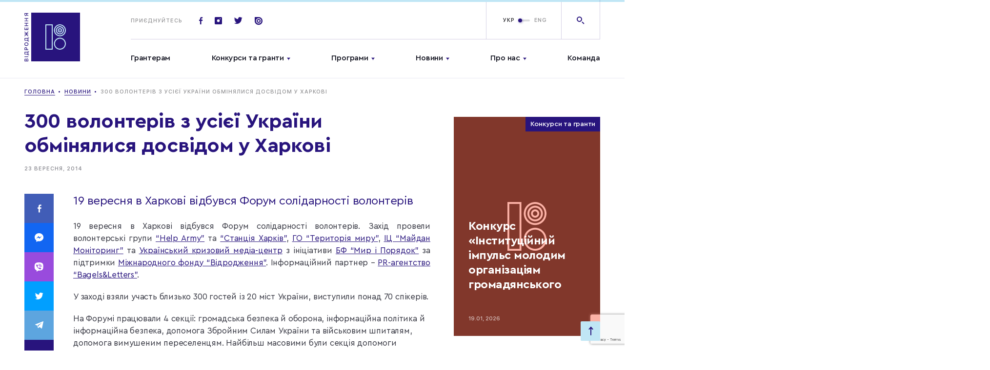

--- FILE ---
content_type: text/html; charset=utf-8
request_url: https://www.google.com/recaptcha/api2/anchor?ar=1&k=6LfPkMUUAAAAADHcQYrVZ6biXbBsd2p5IU8T3jEv&co=aHR0cHM6Ly93d3cuaXJmLnVhOjQ0Mw..&hl=en&v=PoyoqOPhxBO7pBk68S4YbpHZ&size=invisible&anchor-ms=80000&execute-ms=30000&cb=oun59ivz41mj
body_size: 48632
content:
<!DOCTYPE HTML><html dir="ltr" lang="en"><head><meta http-equiv="Content-Type" content="text/html; charset=UTF-8">
<meta http-equiv="X-UA-Compatible" content="IE=edge">
<title>reCAPTCHA</title>
<style type="text/css">
/* cyrillic-ext */
@font-face {
  font-family: 'Roboto';
  font-style: normal;
  font-weight: 400;
  font-stretch: 100%;
  src: url(//fonts.gstatic.com/s/roboto/v48/KFO7CnqEu92Fr1ME7kSn66aGLdTylUAMa3GUBHMdazTgWw.woff2) format('woff2');
  unicode-range: U+0460-052F, U+1C80-1C8A, U+20B4, U+2DE0-2DFF, U+A640-A69F, U+FE2E-FE2F;
}
/* cyrillic */
@font-face {
  font-family: 'Roboto';
  font-style: normal;
  font-weight: 400;
  font-stretch: 100%;
  src: url(//fonts.gstatic.com/s/roboto/v48/KFO7CnqEu92Fr1ME7kSn66aGLdTylUAMa3iUBHMdazTgWw.woff2) format('woff2');
  unicode-range: U+0301, U+0400-045F, U+0490-0491, U+04B0-04B1, U+2116;
}
/* greek-ext */
@font-face {
  font-family: 'Roboto';
  font-style: normal;
  font-weight: 400;
  font-stretch: 100%;
  src: url(//fonts.gstatic.com/s/roboto/v48/KFO7CnqEu92Fr1ME7kSn66aGLdTylUAMa3CUBHMdazTgWw.woff2) format('woff2');
  unicode-range: U+1F00-1FFF;
}
/* greek */
@font-face {
  font-family: 'Roboto';
  font-style: normal;
  font-weight: 400;
  font-stretch: 100%;
  src: url(//fonts.gstatic.com/s/roboto/v48/KFO7CnqEu92Fr1ME7kSn66aGLdTylUAMa3-UBHMdazTgWw.woff2) format('woff2');
  unicode-range: U+0370-0377, U+037A-037F, U+0384-038A, U+038C, U+038E-03A1, U+03A3-03FF;
}
/* math */
@font-face {
  font-family: 'Roboto';
  font-style: normal;
  font-weight: 400;
  font-stretch: 100%;
  src: url(//fonts.gstatic.com/s/roboto/v48/KFO7CnqEu92Fr1ME7kSn66aGLdTylUAMawCUBHMdazTgWw.woff2) format('woff2');
  unicode-range: U+0302-0303, U+0305, U+0307-0308, U+0310, U+0312, U+0315, U+031A, U+0326-0327, U+032C, U+032F-0330, U+0332-0333, U+0338, U+033A, U+0346, U+034D, U+0391-03A1, U+03A3-03A9, U+03B1-03C9, U+03D1, U+03D5-03D6, U+03F0-03F1, U+03F4-03F5, U+2016-2017, U+2034-2038, U+203C, U+2040, U+2043, U+2047, U+2050, U+2057, U+205F, U+2070-2071, U+2074-208E, U+2090-209C, U+20D0-20DC, U+20E1, U+20E5-20EF, U+2100-2112, U+2114-2115, U+2117-2121, U+2123-214F, U+2190, U+2192, U+2194-21AE, U+21B0-21E5, U+21F1-21F2, U+21F4-2211, U+2213-2214, U+2216-22FF, U+2308-230B, U+2310, U+2319, U+231C-2321, U+2336-237A, U+237C, U+2395, U+239B-23B7, U+23D0, U+23DC-23E1, U+2474-2475, U+25AF, U+25B3, U+25B7, U+25BD, U+25C1, U+25CA, U+25CC, U+25FB, U+266D-266F, U+27C0-27FF, U+2900-2AFF, U+2B0E-2B11, U+2B30-2B4C, U+2BFE, U+3030, U+FF5B, U+FF5D, U+1D400-1D7FF, U+1EE00-1EEFF;
}
/* symbols */
@font-face {
  font-family: 'Roboto';
  font-style: normal;
  font-weight: 400;
  font-stretch: 100%;
  src: url(//fonts.gstatic.com/s/roboto/v48/KFO7CnqEu92Fr1ME7kSn66aGLdTylUAMaxKUBHMdazTgWw.woff2) format('woff2');
  unicode-range: U+0001-000C, U+000E-001F, U+007F-009F, U+20DD-20E0, U+20E2-20E4, U+2150-218F, U+2190, U+2192, U+2194-2199, U+21AF, U+21E6-21F0, U+21F3, U+2218-2219, U+2299, U+22C4-22C6, U+2300-243F, U+2440-244A, U+2460-24FF, U+25A0-27BF, U+2800-28FF, U+2921-2922, U+2981, U+29BF, U+29EB, U+2B00-2BFF, U+4DC0-4DFF, U+FFF9-FFFB, U+10140-1018E, U+10190-1019C, U+101A0, U+101D0-101FD, U+102E0-102FB, U+10E60-10E7E, U+1D2C0-1D2D3, U+1D2E0-1D37F, U+1F000-1F0FF, U+1F100-1F1AD, U+1F1E6-1F1FF, U+1F30D-1F30F, U+1F315, U+1F31C, U+1F31E, U+1F320-1F32C, U+1F336, U+1F378, U+1F37D, U+1F382, U+1F393-1F39F, U+1F3A7-1F3A8, U+1F3AC-1F3AF, U+1F3C2, U+1F3C4-1F3C6, U+1F3CA-1F3CE, U+1F3D4-1F3E0, U+1F3ED, U+1F3F1-1F3F3, U+1F3F5-1F3F7, U+1F408, U+1F415, U+1F41F, U+1F426, U+1F43F, U+1F441-1F442, U+1F444, U+1F446-1F449, U+1F44C-1F44E, U+1F453, U+1F46A, U+1F47D, U+1F4A3, U+1F4B0, U+1F4B3, U+1F4B9, U+1F4BB, U+1F4BF, U+1F4C8-1F4CB, U+1F4D6, U+1F4DA, U+1F4DF, U+1F4E3-1F4E6, U+1F4EA-1F4ED, U+1F4F7, U+1F4F9-1F4FB, U+1F4FD-1F4FE, U+1F503, U+1F507-1F50B, U+1F50D, U+1F512-1F513, U+1F53E-1F54A, U+1F54F-1F5FA, U+1F610, U+1F650-1F67F, U+1F687, U+1F68D, U+1F691, U+1F694, U+1F698, U+1F6AD, U+1F6B2, U+1F6B9-1F6BA, U+1F6BC, U+1F6C6-1F6CF, U+1F6D3-1F6D7, U+1F6E0-1F6EA, U+1F6F0-1F6F3, U+1F6F7-1F6FC, U+1F700-1F7FF, U+1F800-1F80B, U+1F810-1F847, U+1F850-1F859, U+1F860-1F887, U+1F890-1F8AD, U+1F8B0-1F8BB, U+1F8C0-1F8C1, U+1F900-1F90B, U+1F93B, U+1F946, U+1F984, U+1F996, U+1F9E9, U+1FA00-1FA6F, U+1FA70-1FA7C, U+1FA80-1FA89, U+1FA8F-1FAC6, U+1FACE-1FADC, U+1FADF-1FAE9, U+1FAF0-1FAF8, U+1FB00-1FBFF;
}
/* vietnamese */
@font-face {
  font-family: 'Roboto';
  font-style: normal;
  font-weight: 400;
  font-stretch: 100%;
  src: url(//fonts.gstatic.com/s/roboto/v48/KFO7CnqEu92Fr1ME7kSn66aGLdTylUAMa3OUBHMdazTgWw.woff2) format('woff2');
  unicode-range: U+0102-0103, U+0110-0111, U+0128-0129, U+0168-0169, U+01A0-01A1, U+01AF-01B0, U+0300-0301, U+0303-0304, U+0308-0309, U+0323, U+0329, U+1EA0-1EF9, U+20AB;
}
/* latin-ext */
@font-face {
  font-family: 'Roboto';
  font-style: normal;
  font-weight: 400;
  font-stretch: 100%;
  src: url(//fonts.gstatic.com/s/roboto/v48/KFO7CnqEu92Fr1ME7kSn66aGLdTylUAMa3KUBHMdazTgWw.woff2) format('woff2');
  unicode-range: U+0100-02BA, U+02BD-02C5, U+02C7-02CC, U+02CE-02D7, U+02DD-02FF, U+0304, U+0308, U+0329, U+1D00-1DBF, U+1E00-1E9F, U+1EF2-1EFF, U+2020, U+20A0-20AB, U+20AD-20C0, U+2113, U+2C60-2C7F, U+A720-A7FF;
}
/* latin */
@font-face {
  font-family: 'Roboto';
  font-style: normal;
  font-weight: 400;
  font-stretch: 100%;
  src: url(//fonts.gstatic.com/s/roboto/v48/KFO7CnqEu92Fr1ME7kSn66aGLdTylUAMa3yUBHMdazQ.woff2) format('woff2');
  unicode-range: U+0000-00FF, U+0131, U+0152-0153, U+02BB-02BC, U+02C6, U+02DA, U+02DC, U+0304, U+0308, U+0329, U+2000-206F, U+20AC, U+2122, U+2191, U+2193, U+2212, U+2215, U+FEFF, U+FFFD;
}
/* cyrillic-ext */
@font-face {
  font-family: 'Roboto';
  font-style: normal;
  font-weight: 500;
  font-stretch: 100%;
  src: url(//fonts.gstatic.com/s/roboto/v48/KFO7CnqEu92Fr1ME7kSn66aGLdTylUAMa3GUBHMdazTgWw.woff2) format('woff2');
  unicode-range: U+0460-052F, U+1C80-1C8A, U+20B4, U+2DE0-2DFF, U+A640-A69F, U+FE2E-FE2F;
}
/* cyrillic */
@font-face {
  font-family: 'Roboto';
  font-style: normal;
  font-weight: 500;
  font-stretch: 100%;
  src: url(//fonts.gstatic.com/s/roboto/v48/KFO7CnqEu92Fr1ME7kSn66aGLdTylUAMa3iUBHMdazTgWw.woff2) format('woff2');
  unicode-range: U+0301, U+0400-045F, U+0490-0491, U+04B0-04B1, U+2116;
}
/* greek-ext */
@font-face {
  font-family: 'Roboto';
  font-style: normal;
  font-weight: 500;
  font-stretch: 100%;
  src: url(//fonts.gstatic.com/s/roboto/v48/KFO7CnqEu92Fr1ME7kSn66aGLdTylUAMa3CUBHMdazTgWw.woff2) format('woff2');
  unicode-range: U+1F00-1FFF;
}
/* greek */
@font-face {
  font-family: 'Roboto';
  font-style: normal;
  font-weight: 500;
  font-stretch: 100%;
  src: url(//fonts.gstatic.com/s/roboto/v48/KFO7CnqEu92Fr1ME7kSn66aGLdTylUAMa3-UBHMdazTgWw.woff2) format('woff2');
  unicode-range: U+0370-0377, U+037A-037F, U+0384-038A, U+038C, U+038E-03A1, U+03A3-03FF;
}
/* math */
@font-face {
  font-family: 'Roboto';
  font-style: normal;
  font-weight: 500;
  font-stretch: 100%;
  src: url(//fonts.gstatic.com/s/roboto/v48/KFO7CnqEu92Fr1ME7kSn66aGLdTylUAMawCUBHMdazTgWw.woff2) format('woff2');
  unicode-range: U+0302-0303, U+0305, U+0307-0308, U+0310, U+0312, U+0315, U+031A, U+0326-0327, U+032C, U+032F-0330, U+0332-0333, U+0338, U+033A, U+0346, U+034D, U+0391-03A1, U+03A3-03A9, U+03B1-03C9, U+03D1, U+03D5-03D6, U+03F0-03F1, U+03F4-03F5, U+2016-2017, U+2034-2038, U+203C, U+2040, U+2043, U+2047, U+2050, U+2057, U+205F, U+2070-2071, U+2074-208E, U+2090-209C, U+20D0-20DC, U+20E1, U+20E5-20EF, U+2100-2112, U+2114-2115, U+2117-2121, U+2123-214F, U+2190, U+2192, U+2194-21AE, U+21B0-21E5, U+21F1-21F2, U+21F4-2211, U+2213-2214, U+2216-22FF, U+2308-230B, U+2310, U+2319, U+231C-2321, U+2336-237A, U+237C, U+2395, U+239B-23B7, U+23D0, U+23DC-23E1, U+2474-2475, U+25AF, U+25B3, U+25B7, U+25BD, U+25C1, U+25CA, U+25CC, U+25FB, U+266D-266F, U+27C0-27FF, U+2900-2AFF, U+2B0E-2B11, U+2B30-2B4C, U+2BFE, U+3030, U+FF5B, U+FF5D, U+1D400-1D7FF, U+1EE00-1EEFF;
}
/* symbols */
@font-face {
  font-family: 'Roboto';
  font-style: normal;
  font-weight: 500;
  font-stretch: 100%;
  src: url(//fonts.gstatic.com/s/roboto/v48/KFO7CnqEu92Fr1ME7kSn66aGLdTylUAMaxKUBHMdazTgWw.woff2) format('woff2');
  unicode-range: U+0001-000C, U+000E-001F, U+007F-009F, U+20DD-20E0, U+20E2-20E4, U+2150-218F, U+2190, U+2192, U+2194-2199, U+21AF, U+21E6-21F0, U+21F3, U+2218-2219, U+2299, U+22C4-22C6, U+2300-243F, U+2440-244A, U+2460-24FF, U+25A0-27BF, U+2800-28FF, U+2921-2922, U+2981, U+29BF, U+29EB, U+2B00-2BFF, U+4DC0-4DFF, U+FFF9-FFFB, U+10140-1018E, U+10190-1019C, U+101A0, U+101D0-101FD, U+102E0-102FB, U+10E60-10E7E, U+1D2C0-1D2D3, U+1D2E0-1D37F, U+1F000-1F0FF, U+1F100-1F1AD, U+1F1E6-1F1FF, U+1F30D-1F30F, U+1F315, U+1F31C, U+1F31E, U+1F320-1F32C, U+1F336, U+1F378, U+1F37D, U+1F382, U+1F393-1F39F, U+1F3A7-1F3A8, U+1F3AC-1F3AF, U+1F3C2, U+1F3C4-1F3C6, U+1F3CA-1F3CE, U+1F3D4-1F3E0, U+1F3ED, U+1F3F1-1F3F3, U+1F3F5-1F3F7, U+1F408, U+1F415, U+1F41F, U+1F426, U+1F43F, U+1F441-1F442, U+1F444, U+1F446-1F449, U+1F44C-1F44E, U+1F453, U+1F46A, U+1F47D, U+1F4A3, U+1F4B0, U+1F4B3, U+1F4B9, U+1F4BB, U+1F4BF, U+1F4C8-1F4CB, U+1F4D6, U+1F4DA, U+1F4DF, U+1F4E3-1F4E6, U+1F4EA-1F4ED, U+1F4F7, U+1F4F9-1F4FB, U+1F4FD-1F4FE, U+1F503, U+1F507-1F50B, U+1F50D, U+1F512-1F513, U+1F53E-1F54A, U+1F54F-1F5FA, U+1F610, U+1F650-1F67F, U+1F687, U+1F68D, U+1F691, U+1F694, U+1F698, U+1F6AD, U+1F6B2, U+1F6B9-1F6BA, U+1F6BC, U+1F6C6-1F6CF, U+1F6D3-1F6D7, U+1F6E0-1F6EA, U+1F6F0-1F6F3, U+1F6F7-1F6FC, U+1F700-1F7FF, U+1F800-1F80B, U+1F810-1F847, U+1F850-1F859, U+1F860-1F887, U+1F890-1F8AD, U+1F8B0-1F8BB, U+1F8C0-1F8C1, U+1F900-1F90B, U+1F93B, U+1F946, U+1F984, U+1F996, U+1F9E9, U+1FA00-1FA6F, U+1FA70-1FA7C, U+1FA80-1FA89, U+1FA8F-1FAC6, U+1FACE-1FADC, U+1FADF-1FAE9, U+1FAF0-1FAF8, U+1FB00-1FBFF;
}
/* vietnamese */
@font-face {
  font-family: 'Roboto';
  font-style: normal;
  font-weight: 500;
  font-stretch: 100%;
  src: url(//fonts.gstatic.com/s/roboto/v48/KFO7CnqEu92Fr1ME7kSn66aGLdTylUAMa3OUBHMdazTgWw.woff2) format('woff2');
  unicode-range: U+0102-0103, U+0110-0111, U+0128-0129, U+0168-0169, U+01A0-01A1, U+01AF-01B0, U+0300-0301, U+0303-0304, U+0308-0309, U+0323, U+0329, U+1EA0-1EF9, U+20AB;
}
/* latin-ext */
@font-face {
  font-family: 'Roboto';
  font-style: normal;
  font-weight: 500;
  font-stretch: 100%;
  src: url(//fonts.gstatic.com/s/roboto/v48/KFO7CnqEu92Fr1ME7kSn66aGLdTylUAMa3KUBHMdazTgWw.woff2) format('woff2');
  unicode-range: U+0100-02BA, U+02BD-02C5, U+02C7-02CC, U+02CE-02D7, U+02DD-02FF, U+0304, U+0308, U+0329, U+1D00-1DBF, U+1E00-1E9F, U+1EF2-1EFF, U+2020, U+20A0-20AB, U+20AD-20C0, U+2113, U+2C60-2C7F, U+A720-A7FF;
}
/* latin */
@font-face {
  font-family: 'Roboto';
  font-style: normal;
  font-weight: 500;
  font-stretch: 100%;
  src: url(//fonts.gstatic.com/s/roboto/v48/KFO7CnqEu92Fr1ME7kSn66aGLdTylUAMa3yUBHMdazQ.woff2) format('woff2');
  unicode-range: U+0000-00FF, U+0131, U+0152-0153, U+02BB-02BC, U+02C6, U+02DA, U+02DC, U+0304, U+0308, U+0329, U+2000-206F, U+20AC, U+2122, U+2191, U+2193, U+2212, U+2215, U+FEFF, U+FFFD;
}
/* cyrillic-ext */
@font-face {
  font-family: 'Roboto';
  font-style: normal;
  font-weight: 900;
  font-stretch: 100%;
  src: url(//fonts.gstatic.com/s/roboto/v48/KFO7CnqEu92Fr1ME7kSn66aGLdTylUAMa3GUBHMdazTgWw.woff2) format('woff2');
  unicode-range: U+0460-052F, U+1C80-1C8A, U+20B4, U+2DE0-2DFF, U+A640-A69F, U+FE2E-FE2F;
}
/* cyrillic */
@font-face {
  font-family: 'Roboto';
  font-style: normal;
  font-weight: 900;
  font-stretch: 100%;
  src: url(//fonts.gstatic.com/s/roboto/v48/KFO7CnqEu92Fr1ME7kSn66aGLdTylUAMa3iUBHMdazTgWw.woff2) format('woff2');
  unicode-range: U+0301, U+0400-045F, U+0490-0491, U+04B0-04B1, U+2116;
}
/* greek-ext */
@font-face {
  font-family: 'Roboto';
  font-style: normal;
  font-weight: 900;
  font-stretch: 100%;
  src: url(//fonts.gstatic.com/s/roboto/v48/KFO7CnqEu92Fr1ME7kSn66aGLdTylUAMa3CUBHMdazTgWw.woff2) format('woff2');
  unicode-range: U+1F00-1FFF;
}
/* greek */
@font-face {
  font-family: 'Roboto';
  font-style: normal;
  font-weight: 900;
  font-stretch: 100%;
  src: url(//fonts.gstatic.com/s/roboto/v48/KFO7CnqEu92Fr1ME7kSn66aGLdTylUAMa3-UBHMdazTgWw.woff2) format('woff2');
  unicode-range: U+0370-0377, U+037A-037F, U+0384-038A, U+038C, U+038E-03A1, U+03A3-03FF;
}
/* math */
@font-face {
  font-family: 'Roboto';
  font-style: normal;
  font-weight: 900;
  font-stretch: 100%;
  src: url(//fonts.gstatic.com/s/roboto/v48/KFO7CnqEu92Fr1ME7kSn66aGLdTylUAMawCUBHMdazTgWw.woff2) format('woff2');
  unicode-range: U+0302-0303, U+0305, U+0307-0308, U+0310, U+0312, U+0315, U+031A, U+0326-0327, U+032C, U+032F-0330, U+0332-0333, U+0338, U+033A, U+0346, U+034D, U+0391-03A1, U+03A3-03A9, U+03B1-03C9, U+03D1, U+03D5-03D6, U+03F0-03F1, U+03F4-03F5, U+2016-2017, U+2034-2038, U+203C, U+2040, U+2043, U+2047, U+2050, U+2057, U+205F, U+2070-2071, U+2074-208E, U+2090-209C, U+20D0-20DC, U+20E1, U+20E5-20EF, U+2100-2112, U+2114-2115, U+2117-2121, U+2123-214F, U+2190, U+2192, U+2194-21AE, U+21B0-21E5, U+21F1-21F2, U+21F4-2211, U+2213-2214, U+2216-22FF, U+2308-230B, U+2310, U+2319, U+231C-2321, U+2336-237A, U+237C, U+2395, U+239B-23B7, U+23D0, U+23DC-23E1, U+2474-2475, U+25AF, U+25B3, U+25B7, U+25BD, U+25C1, U+25CA, U+25CC, U+25FB, U+266D-266F, U+27C0-27FF, U+2900-2AFF, U+2B0E-2B11, U+2B30-2B4C, U+2BFE, U+3030, U+FF5B, U+FF5D, U+1D400-1D7FF, U+1EE00-1EEFF;
}
/* symbols */
@font-face {
  font-family: 'Roboto';
  font-style: normal;
  font-weight: 900;
  font-stretch: 100%;
  src: url(//fonts.gstatic.com/s/roboto/v48/KFO7CnqEu92Fr1ME7kSn66aGLdTylUAMaxKUBHMdazTgWw.woff2) format('woff2');
  unicode-range: U+0001-000C, U+000E-001F, U+007F-009F, U+20DD-20E0, U+20E2-20E4, U+2150-218F, U+2190, U+2192, U+2194-2199, U+21AF, U+21E6-21F0, U+21F3, U+2218-2219, U+2299, U+22C4-22C6, U+2300-243F, U+2440-244A, U+2460-24FF, U+25A0-27BF, U+2800-28FF, U+2921-2922, U+2981, U+29BF, U+29EB, U+2B00-2BFF, U+4DC0-4DFF, U+FFF9-FFFB, U+10140-1018E, U+10190-1019C, U+101A0, U+101D0-101FD, U+102E0-102FB, U+10E60-10E7E, U+1D2C0-1D2D3, U+1D2E0-1D37F, U+1F000-1F0FF, U+1F100-1F1AD, U+1F1E6-1F1FF, U+1F30D-1F30F, U+1F315, U+1F31C, U+1F31E, U+1F320-1F32C, U+1F336, U+1F378, U+1F37D, U+1F382, U+1F393-1F39F, U+1F3A7-1F3A8, U+1F3AC-1F3AF, U+1F3C2, U+1F3C4-1F3C6, U+1F3CA-1F3CE, U+1F3D4-1F3E0, U+1F3ED, U+1F3F1-1F3F3, U+1F3F5-1F3F7, U+1F408, U+1F415, U+1F41F, U+1F426, U+1F43F, U+1F441-1F442, U+1F444, U+1F446-1F449, U+1F44C-1F44E, U+1F453, U+1F46A, U+1F47D, U+1F4A3, U+1F4B0, U+1F4B3, U+1F4B9, U+1F4BB, U+1F4BF, U+1F4C8-1F4CB, U+1F4D6, U+1F4DA, U+1F4DF, U+1F4E3-1F4E6, U+1F4EA-1F4ED, U+1F4F7, U+1F4F9-1F4FB, U+1F4FD-1F4FE, U+1F503, U+1F507-1F50B, U+1F50D, U+1F512-1F513, U+1F53E-1F54A, U+1F54F-1F5FA, U+1F610, U+1F650-1F67F, U+1F687, U+1F68D, U+1F691, U+1F694, U+1F698, U+1F6AD, U+1F6B2, U+1F6B9-1F6BA, U+1F6BC, U+1F6C6-1F6CF, U+1F6D3-1F6D7, U+1F6E0-1F6EA, U+1F6F0-1F6F3, U+1F6F7-1F6FC, U+1F700-1F7FF, U+1F800-1F80B, U+1F810-1F847, U+1F850-1F859, U+1F860-1F887, U+1F890-1F8AD, U+1F8B0-1F8BB, U+1F8C0-1F8C1, U+1F900-1F90B, U+1F93B, U+1F946, U+1F984, U+1F996, U+1F9E9, U+1FA00-1FA6F, U+1FA70-1FA7C, U+1FA80-1FA89, U+1FA8F-1FAC6, U+1FACE-1FADC, U+1FADF-1FAE9, U+1FAF0-1FAF8, U+1FB00-1FBFF;
}
/* vietnamese */
@font-face {
  font-family: 'Roboto';
  font-style: normal;
  font-weight: 900;
  font-stretch: 100%;
  src: url(//fonts.gstatic.com/s/roboto/v48/KFO7CnqEu92Fr1ME7kSn66aGLdTylUAMa3OUBHMdazTgWw.woff2) format('woff2');
  unicode-range: U+0102-0103, U+0110-0111, U+0128-0129, U+0168-0169, U+01A0-01A1, U+01AF-01B0, U+0300-0301, U+0303-0304, U+0308-0309, U+0323, U+0329, U+1EA0-1EF9, U+20AB;
}
/* latin-ext */
@font-face {
  font-family: 'Roboto';
  font-style: normal;
  font-weight: 900;
  font-stretch: 100%;
  src: url(//fonts.gstatic.com/s/roboto/v48/KFO7CnqEu92Fr1ME7kSn66aGLdTylUAMa3KUBHMdazTgWw.woff2) format('woff2');
  unicode-range: U+0100-02BA, U+02BD-02C5, U+02C7-02CC, U+02CE-02D7, U+02DD-02FF, U+0304, U+0308, U+0329, U+1D00-1DBF, U+1E00-1E9F, U+1EF2-1EFF, U+2020, U+20A0-20AB, U+20AD-20C0, U+2113, U+2C60-2C7F, U+A720-A7FF;
}
/* latin */
@font-face {
  font-family: 'Roboto';
  font-style: normal;
  font-weight: 900;
  font-stretch: 100%;
  src: url(//fonts.gstatic.com/s/roboto/v48/KFO7CnqEu92Fr1ME7kSn66aGLdTylUAMa3yUBHMdazQ.woff2) format('woff2');
  unicode-range: U+0000-00FF, U+0131, U+0152-0153, U+02BB-02BC, U+02C6, U+02DA, U+02DC, U+0304, U+0308, U+0329, U+2000-206F, U+20AC, U+2122, U+2191, U+2193, U+2212, U+2215, U+FEFF, U+FFFD;
}

</style>
<link rel="stylesheet" type="text/css" href="https://www.gstatic.com/recaptcha/releases/PoyoqOPhxBO7pBk68S4YbpHZ/styles__ltr.css">
<script nonce="iKnfobNCEgUc324BWPWMLw" type="text/javascript">window['__recaptcha_api'] = 'https://www.google.com/recaptcha/api2/';</script>
<script type="text/javascript" src="https://www.gstatic.com/recaptcha/releases/PoyoqOPhxBO7pBk68S4YbpHZ/recaptcha__en.js" nonce="iKnfobNCEgUc324BWPWMLw">
      
    </script></head>
<body><div id="rc-anchor-alert" class="rc-anchor-alert"></div>
<input type="hidden" id="recaptcha-token" value="[base64]">
<script type="text/javascript" nonce="iKnfobNCEgUc324BWPWMLw">
      recaptcha.anchor.Main.init("[\x22ainput\x22,[\x22bgdata\x22,\x22\x22,\[base64]/[base64]/bmV3IFpbdF0obVswXSk6Sz09Mj9uZXcgWlt0XShtWzBdLG1bMV0pOks9PTM/bmV3IFpbdF0obVswXSxtWzFdLG1bMl0pOks9PTQ/[base64]/[base64]/[base64]/[base64]/[base64]/[base64]/[base64]/[base64]/[base64]/[base64]/[base64]/[base64]/[base64]/[base64]\\u003d\\u003d\x22,\[base64]\x22,\x22Dn1Gw63Cr1NyVsK8ZsOtfcKxEcKwYUjCghTDjMOxJ8KUKi/[base64]/H8OLwrjDhcO7w5ciwoVSw7UtLjnCg8KeJcKOIcONQnDDpHPDuMKfw7bDi0IfwppPw4vDqcOewrhmwqHCtcKCRcKlYMKxIcKLcEnDgVNKwpjDrWtDbTTCtcONYn9TMsOBMMKiw6d/[base64]/wpjCv39ewrPDjcOKMMOGSMOMN8OGE8O2w4VJwpfCvsOSw5/CrcOgw7XDncOlSsK3w5Qtw7JgBsKdw5QFwpzDhiErX1oqw75DwqpIDBl5cMOowobCg8Kbw6TCmSDDuTgkJMOQecOCQMONw5nCmMOTYBfDo2N2KyvDs8OIMcOuL28vaMO/JWzDi8OQJsK+wqbCosOUH8KYw6LDr07DkibCi0XCuMOdw6vDhsKgM1ooHXtGMwzClMOjw4HCsMKEwp/Dn8OLTsKRLSliCEkqwpwYecObIi7Dl8KBwokOw6vChFA8wo/Ct8K/wrPCijvDn8Ocw5fDscO9woVOwpdsD8KRwo7DmMKDLcO/OMO4wrXCosO0CkPCuDzDu23CoMOFw4dXGkpNO8O3wqwIFMKCwrzDqcOWfDzDsMO/TcOBwpnCnMKGQsKGJygMYTjCl8OnTsKfe0xyw4PCmSk8PsOrGDFiwovDicOwcWHCj8KPw5R1N8KpVsO3woZuw4p/bcOIw6hEGSh9Qjxab1nCp8KAJ8KYGnXDj8KGd8KpV3ouwrLChMOAa8O0QAPDjcOTw5AEB8KSw7l+wpF8SwcwHsO+Im3CjyDDpcO+LcO/FBnCicOow7NtwqULwoXDnMOswpjDl1Yqw4MQwpkgI8KPWMOtTRghCcKLwrzCoAh/UkzCucOUTR1VHcKwaTIMwrN9eX3Do8KoKMOlAXfDlEDChWYrLcO6wrYubCEXEE3DusOCM1XDlcOHw6JULMOxwrrDh8Ole8O8f8K9wqHCksKgwr3DhDtHw73CusKlY8KHYsO0Y8KDA0nCr0fDlMKdCcOFFBISwoB5w6vDvmrDn1sOMMKAIFbDkHkpwpweNVrDqXrCo3/CnmHDpsOGw5LDjsOowrjCqxTDpUXDvMKcwoJyBMKaw6U8w5LCs2NlwqFIWwDCugvDq8Khwp8HNHjCsCnDk8KwXkrDsk4tF3wUwoYwP8Kuw5XDscOBSsK8MwJCbyo3wrJfw7jCt8Oke31zGcK5w5Mlw5loEUAjPV/DicOIcgMZXhfDg8OKw4fDhkXDtsOJTChzMTnCosOQAyDCk8OOwp/DujbDpzIGUsKow5VNw6nDpD4gwo3Dh1dPIMOqw5FMw5VGw7F1KsKhdcKMJsOxY8O+woopwrwhw6UAQsK/EMOkBMOpw6rCl8Kvw5nDkDpIw4XDngM2J8OETcKFQ8KuesOqLR4rWcOrw6rDrsK+wpvDgMKyPnxAc8OTVl99w6PDmsK/wonCkcKCOsO8DUV4RRRtXXxHE8OufcKQwprCkMKmw7s4w77DqcK+woZ/T8KNZMKNUMKOw6Usw4LDl8K4wpLDrcK/wo8taxDCl0rCm8KCdXXDvcOmwojDnR/CvGjCv8Kiw54kK8KgD8Omw5nCuDnDtgVpwofDvsOLT8O0w7nDtcORw6BYBcOww5TDncOLJ8KxwrtmacKMaSDDjcKkwpLCvjgbw6LCtMKDfnXDolXDusK/[base64]/KMOgOAFxZ8KAw4oRwqPDhcOhwpQFw6DDsSTDiTfCu8OLL19vLcO2R8KMEHMww6txwqBxw54dwqEGwpjCmRLCl8OtecKYw7hQw6vCl8KXS8Kjw4vDvi1YZyDDiRXCgMKxPsKCOsOwAxp6w6Ykw5DDoX4Mwo3Dr0tzZMODKXbCvcOmAcOARVFuLsOqw7I8w5xgw5/DtRLDuwNOw6cbSXLCu8OIw6DDhsK9woAYSCosw7ZGwqrDisOpw7g7wp01wqbCkmYTw4pUw791w7sew6Jsw4zCh8KqGEbCs11MwrM1USY6w4HCpMOiCsKqC1jDrsKDWsKSwrnCnsOmLcK3w6zCoMO1wq0/w6QVLsK7wpEGwps6NmRxRnZ1JcKTW0PDtMOgKcOib8OBw4oHw695fAI2P8OWwoLDjxIgKMKCw4vCiMODwqvDtBcywrDCrmVNwqIvwoZZw7fCvMKvwrs3UsKeDVQdejLCtQEyw6F0KGNqw6rDlsKrw6jCunMUw7nDtcOqdgPCtcO4w5vDpMOHwo/CnW3DpMKbesO9HcKnwr7DsMK5w7rCucKrw47CgsK3w4dFbQ9Ew5LDpmjClHl5dcOUIcK0wobCmMKbw7ocwpjDgMOew5khZBNhNwRDwrlBw6DDmcOQbMKVBlPCncKUwp/[base64]/w54rT8K9RAd4w7MGwqrCoVllI8O5EWjCs8KGKVbCp8OmKjVrwp5hw6QnXcK5wqzCqMO0KsOoXDEJw5zDk8OewqMrG8OXw41+woHDhhhVZMOaTRTDhsOJYyrCkDTCiQPCvsOqwqHCt8KJUzbDisOSeCxEwrF/[base64]/[base64]/C8K5wqjDoMO9BcO0KDbCox5fwp3ChTDDrMK7w6kyAsKvw5rCmksZDUfDiBA5TlbDi342w6nCm8O4wq9AUjZJGMOIwr/CmsOoSMOqwp0IwoEVPMOCw6QLE8KGInBhMmVLwpDDrsOOwqHCq8KiMhwyw7QAXsKPZDbCoEXCgMK6wpYkCl46wrgkw5YrCsOBHcOCw7RhVn18Ux/[base64]/CmEknNcOZCX8Hwp9ufMKtLcOgw4/CnGtVwr9hw63CmUTCvDLDr8KmFW/[base64]/[base64]/YgvDoMK4JsKqwoVqwo7CtmHDnEQPw6nCo2XCo8OlJV0VOQ1eWFXDjXpnw6rDiWzCq8O7w7XDq0rDicOLZcKEwqbCr8OTJsO0ADrDkwgUe8OJaFLDscOOb8KxDsKqw6/[base64]/DvsO9XBwaw4pAwppIcsKtGH/ClmHDlsK/Qn8XGgjDqsKHYWbCkm4Aw40Nwr8GYiUxPHjCmMKYfT3CkcKlUMK5QcOmwqtfVcKkTXAxw6TDg1/DuAoiw68xUltOwqptw5vDqhXDnWwgLEwow5nCvsKJwrIEwqc0bMKXw6Yuw4/CscOww7rChQ3DkMOewrXCrHJRaWLCt8Odw6lFX8O2w6Jzw5DCvzdFwrFdUF9dHcOtwo54wrDCk8K1w5JFUcKBIMOVecKMM3JcwpIow4HCjcKfw7/ChGjCn29XTEsww7XCsx4mw6FMFsKOwq1+bsOgNwIFQ1A0VMKtwqTCjhIAJ8KXwr9iSsOKGMK6wqXDtUAHw5nCnsKBw5RFw7MHXcOiw4/CriTCo8OKwpXCi8KPAcKXDyHCmhPDnxzClsKcwpfCvsO1w4tmw7spw67Dl0vCosOswoLCmU/DhMKIJkAhwoVNwpxODcK/wqcdXsKIw6vCjQjDsnfDojUkw4xxwqnDohDDncK+XMOMwrXCv8KKw6UJEDjDkRJywoJ2wp14wqRww7hTA8KnETXCn8OKw4vCkMKJVUBjw6dKShdiw4XDrFvCt30TZsO/[base64]/[base64]/Cq8OqbsK+MU0eV8KQwqwOw7weSsOHU8OxHzvDsMKZQXMnwofDhEdSLcOAw6vCnsKOw4XCtcO6wqkIw44pw6N0w7t2wpHClh5rw7FXKgnDrMOHWsO7w4pdworDmmV+w5Vkw4/DinbDi2bCrcKNwp17GsOFM8OMQyLCpcOJcMKOw6Y2w6TCuTF8wq0UKGnDshVZw4YWGDJNS2fCt8K/wobDhcKHZQtdwq3CgHUTcsKvNg1Sw6BawqvCmR3Co2DCsx/CusKswqtXw6xRwonDk8K5acOPJyLCl8Ktw7Ujw452wqRNwqFCwpchw4V9woAAJXdxw5wLAEA/WwrCj2oDw5rDisKJwrjCn8KQasOVPMOqwrBMwod7V1vCij0TDl8pwrPDlgwzw6zDr8Kzw4otXSxzwqjCm8KFEG/Cm8KWK8KDDB3CsXBNH23Ds8KqbxxORMK1b3TDj8Oxd8KFRTLDmlA4w6/Dj8OeGcOowrDDhA/CscKkUGTCj095w5x/wohjwotzW8O3KEUiez4Aw7gCcj/DrcKCb8OmwrXDgMKTwrZUXwPDpVvDvXNOfE/Dh8KeMcKwwocqVcKWHcKnWcKVwrsnRywkdwHDkMOFw7sswqDCmMKTwoAcwpJ+w4ROJcKxw4tjasKzw5VkO0TDmyJjNRzCnl3CqiQsw6rClxbDgMKzw5/DgSJLYsO3c0MmWMOAd8OcwoPDp8Obw78Ow6HCu8OlTW3DvU1ZwqLDjnp8O8KSw41Fwr7DrALDnkNxUmQxwrzDpsOiw4VKw6Ekw6/DrsKdNgnDnMK0wpwrwrN1BsKBNzzCt8K9wpfCtcOSwobDgzsXwr/DrAI+w7o1fhjDpcOFMyhOfgUiJ8OkdsO/AkhVOcOgw7rDnDVpwpcbQ3rDj3sBwr3CrybChsK1LQkmwqrCs2EPwqPDvxkYPibCmEnCm0HCvcKIwoTDl8KJWUbDpjnDhsO9BSttw5XDnFBHwrkWDMK7FsOEQgpmwqsHfcKHLlsZwpMkwp3CmcKbAcOnZyfCuC/CkXbDsW7CgsOXwq/[base64]/ClcOlwrPCsQ3Dgy5aTigDB2/[base64]/Cj8KTLiPCiiUMXMKawrjDi8OWwrwuw4hAUMObw7gMPsOkecK5woTDng1Swq3Dr8KCCcKCw55HWn8yw4Q3wqjDtcO3w7jCi03CmsKnZhLDo8Kxwr/[base64]/dDkzCX9KccO/bsO7fcKPw5LDmMKewowbw6wZWxHDncOOfypFwrrDjsK1EQ87W8OjBWrDuStUwoMFKMOHw5cMwqJLAnRwUhM8w6pUc8KSw6nDsDIcfiLCjsKFX0LDosOrw45WIBVoBFPDjmzCjcKIw4LDkcKRH8O1w4ARw5/ClcKPOsOQccOsCHVuw6lgP8OHwrVMw5/Co33CgcKvCsK9wp7Cm0bDmmzCq8KCYl9Uwr0cLRjCn3jDojTCr8KdNSx2wr3DokrCssObw5zCgcKXNiMydcOAwo3ChizDqcOVEkNZwrogwqbDg3rDvDs8DMOBw5rCucK+ZETDgsK+bzTDr8OtFybCosO3WFbCnDo3FMKvAMOrwoDCi8KqwrbCn3vDusKBwqh/VcKiwolew6nChGbDrCnDpcOIRlTCkDzDl8O4AFzDhsOGw5vCnEFaDMO+UR/DqMKzGsOIIcKJwopBwpRIwrvCjcKRwrXCkcKJw58dw4nCjsOJwonCtHDDpns1CixUQQx0w7JdH8OJwqlXwrbDqVUcLWnCjEgpw5Mywr9cw4DDmh7CvHcrw4zCsGo9wp3CgXrDkXZlwp9Zw6Ayw7UTaC7CgMKrfcO/wqHCtsOew59awotQTjQlSx5CcX3CjyM5UcOOw4bClSIHNVrDtSAOR8Klw4rDoMKXd8OHw7x0wqs7wqHCoUFBw5p2eiI3Cw9uHcOnEsO6w7d0w7/Dk8KRwqYIAcKFwqFdOsOjwpwtKTMCwrA8w5rCo8O+D8OPwrDDu8Kmw6/ClcO0WWwrCyjCsjp9KcOywpzDlGrDhirDjhLCpsOswqMZIiLDolDDh8KqYcOdw5Y+w7Apw4PCoMOewqFmViTCgT9bcy8gwozDgMO9KsO0wpLCiwJ5wrMvP2TDlMOkfMOnNcOsQsK8w73CvkFNw6PCqsKew61OwqrCiW/DqsKuSMODw755wpjCuyjCh2YRQwrCmMKXwoVFXhDDpWPDm8O5J17DjgtNDx3DsTzDq8OMw68gZBF6DMOZw4jCvHdFwrPCisO7w5cFwrx5wpEBwrglacKEwrvCjMOqw6oSEhZPfcKWakjCqcKgXMK3w5Ftw6wdw4cNTEx0w6XCtsOowq/CsnYQw6shwqk/wrxzworDqUvDvznDjcKFERLCvMOmI3XCo8OybGDDscOnf3dze3Q4wpPDtRc6wqgmw69Ow7I1w7tWRXPCj0IoV8OHw4HCiMOyeMOzcBPDpRsdw6g4wpjCiMOrY0l/wozDhsKuFXXDgsKvw4rDpXLDh8KpwoYGZ8KIw5MaTnnDu8OKwpLDjBHCnyDDucOKBj/CocKORGTDjMKzw4Umwr3CinZDwpjClQPDpjnChsKNw4zDhXB/w63DrcK/w7TDhUzChMO2w7jDjsKHKsKZHwdIP8O7ShF5L106wp1ww4PDrBXCuHzDnsKKGgXDvEnCn8OFF8O/wp3Cu8O1w7YLw6nDoVDCsWIxUXwcw77DkyjDicOhwonChsKGasKswqcQOx1DwpszP15bE2QJH8O3MUnDu8KTWBEDwosjw7jDgsKQS8K7SzjChRdMw68VAmjCtDo/RMOVw63DrFrClB1RQsO3VCIswpPDkUw7w4ESYsKzwrnDhcOEdMOBw6TCu1HDuFZyw4xHwrDCl8Oawp1kOMKCw7bDg8Knw5YzOsKBCsO+N33CpCDCiMKowrpyEMOLM8K0w5giKsKcw5XCt1cywrzDoADDj0E2CSdJwrozY8O4w53Cv0vDicKKwqPDvi0uLcOzQsK3Fl/[base64]/CncK1ThbDsMOpwpLDnHcAI8OJc28bYMO3FTzCv8O9ecKHV8KEJ0/DmCTChcKWWnpkZDFxwpMcbxRqw7fCrTTCmiLDhS/CtBhiNsOIGjIHw7F3wpPDjcOuw4rDj8KPFRRtw5zDhjR+w60AZRF4VmXCpTjCl2/CucOTwq89w7jDtMO/w7JmPy4ncsOEw7HCkmzDlXrCvMO8G8KFwoHDj1jCmMK+O8KjwoYXOjoKYMOJw4VeNA/Dm8OJIMK7w4DDkUQyfCDCgh8FwpJFw7/CqQ7ClmVDwqfDjMOgw7EXwqzDokkYKsOXVWgxwqBTT8KVRSPCksKoYxrDuF8MwpBlWsO7BcOkw5o/acKBU3rCnVRNwrNVwqgtTzpLD8Kbf8K1w4pqRMOeHsO9OXwDwpLDviTDksKPwrxGAWUhSEwAw5rDvcKrw6vCoMOLCT7Ds2oyVsKQw4gnRsOrw5fCuz8sw7LCmsKMPhAAwphDSsKrIMKDw4cJEmrCrT1Jd8OTX1fCr8O3W8KFWFPCg3nDjMOlJFBWwrp1wo/CpxHCmAjCoTrCtMO/wq7CksODNcOBw5QdVMO/w6RIwrxgEsKyTC/Di10nwpDDucODw6bDqU7Cq27CvC9TCMOEbsKJCS3Dq8Kew61Fw7h7aSDCs33CpsKSwprDs8KmwoDCssK1wojCrUzDmiIsIxLChA9EwpTDk8OJHzorKFAow53CrsOBwoQ1GcO3WcOwF24GwofDpsORwojCmsKqQTPDmMK7w4JuwqfCvjYrEcKww6BzIT/DgsOqNcOdGErDgUcKSFlSNsKFU8KNw7NbE8OIw4fDhVE7w4bCv8Oow5/DncKCwqTClMKLd8OFUMO3w7tQUMKrw54PLMOfw43CiMKGSMOrwqtDCMKawpRdwprCpsOKJcO3HVTDkwhwPMKcw4pOwpB9w5ICw6QLwqHCnyhSWcK0JsOrwqwzwq/Dm8OsJsKpbSbDgcKTw5nCmMKnw7wnJMKfw5nDhhMHE8KYwrAhWjBLbcKHwoJMCkw2wpchwpp2woLDosO1w4Bnw7JOw5fCmidkW8K4w7rDjsORw6HDlgbCscKZMlQLw7ITE8K2w4R/L3HCkWHCt3QYwrzDmyrDkA/CvcKiHsKLwo9TwpHDkGTCsnvCuMKRPAnDjsOWccKgwpnDml9lBkvCgMOYPkbDp1s/w6HDucKYDlPDo8Kaw5sVwo0EPsK9KcKafDHCpCLCix0lw4hbJlHCmMKNw7fCtcOww7nCosO/w74twpRKwqvClMKSwpnCqsOfwpF1w5vCtjPCr05jw4vDlsKJw67Cg8OTwp/DgsKvK1bCisKfVWYkD8OzAMKMAw3CpMKpw5FrwovCtcOuwr/[base64]/DgsOQT8OIwqhpZ8K1wokPw4jDl8KWw6cfw4lOw6g3TsOHw54qPxnDkjN3w5UMw7XChsKBM0s2U8KUDibDj1LCgCl7FxsJwpBlwqrCpx/DhADDjFpvwqPCq2TDu05BwpMtwr/DjivDnsKUwrA+TmIZKsK0w73Cj8Okw47CmcOzwrHCuUklWcO4w4pBw47Ds8KWME4twp3DlRMBX8OuwqHCocO8PcOXwpYfE8KCJMKFYkdnw6o3WcOXw6PDsRLDuMOBTCZSVzwGw4LCoBBXwo/Drh1TRsKMwqNmaMO6w4XDhnfCiMO0woPDj388ABPDr8K6FV/DgGlFemPDg8O/woXDmsOlwrXCvijCksKCIyLCssKOwo8pw6vDunszw4UfQMKif8Kgw67CvsKqewdHw5/[base64]/[base64]/CvQ9qdcKFw6BkUsKaw4NDQsKEwoHChVc/wp4ww5TDiipbNcOZwrXCt8O5NsKRwpfDnMKgfMOaw4/CmDN9CWsOfjTCq8ONw4VOHsODXjJ6w67DkWTDhTbDl1wbZcK7w6EFUsKcwqMvw4vDhsKuLn7Di8K6YyHClmvCkMOnJ8Okw43Ch3g6wpXCp8Odwo/[base64]/CtMOYTU3ChsKmEcOWw4/Cm8KPw7grwrwhNBbDssKZZ3jCvw7CiFQVMXY2e8KVw5jCj25NHnnDisKKL8OWFMOhFz4wZWIRCwjCqEzDp8Kpw57CocOLwrF5w5nDhQHDoy/CgBnCscOiwpjCk8Ogwp0vwpAsCx1IYHh6w7bDp0PDkwLCjQTCvsKtGgJZW1hPwrQDwoxEZMOfw6tyeCPCr8KOw4nCosK+aMOjc8KIw43CsMKiw5/Doy7CkMOdw7LDkMK+Ik4ww43CmMOZwqHDtBJKw4/DnsKzw77ChgI0w4MXf8KhVRzDv8Kyw7E7HsO9DljDpixhJUx8Q8KJw5pydwzDlTfCjid1G35ZTD7DlsO0wqrCh13CsCQySwlQwrICKS8AwrXCl8OSwrwCw68iwqnDvsKBw7Z7w40Gw73Diz/CrWPCosKewoXCuRrClH7DtsOjwrEVwoRZw4JRLsOiwrfDrjYyYsKtw4gVYMOgIsOtUcKnchZqMcK0OsOES1A4ZktTwoZIwp/DjnoXVsK+GWwXwr5sGknCpgXDhsKlwqYhw6HCl8OxwonDoXnCu10jwrN0PcOVw4ISw6LDksKRKcKtw5XCtyAiw58nMcKAw4F+ZHI1w4LDucKLKMOQw58HZinDhMO9M8KawovCgMODwqwiLcONwrLDo8O/McOmAV/DrMO1w7TCvzDDqEnCusKOwpXDpcOqd8OHw47CpcOJYSbCsEnDmnbDnMKrwpgdwq/Dtxp/w4sKwqlBCsKdwpLCrz7DlMKLPMKjaj1BTsKfGgrDgMOJNj0tD8K0LsK1w68cwonCjTZGGsO/woctb2PDjMKsw7rCnsKcwpJiw6LCvU4yScKZw6p3Wx7Cq8KAXMKlwpzDtsOpWMKYMsKGwr9kEF8XwrTCsQtMSMK+wpfCvDlHTsK0wrkww5I5ADcwwpxxOT8lwqNywo0AUAdPwp3DksKvwr0uwrwyFTzDuMOTClHDm8KWcMOgwp/[base64]/Cq8KQw5/DtcKlLsKlwr7CgsORw59nwrHCq8K0w4Vpw53DrsOCwqDDhSIYwrLCgRfDq8OTKx3Cu1/DjRrClmJAUMKWYHfCqjozw7Eswpogw5bDjk5Owplewp3CmcKGw4tcw57Ct8K7Hmp7Y8KUKsOeXMKXw4bCrA/[base64]/JcKJDVDCs8OfwqRxw6/[base64]/AXRAcRzCt8OobGYJwpTChsKXBcK4EXLDhw/CjS48Rl/CusKgGMOOW8Oww7rCjljDmiYhw6rDtwbCr8KMwps6WcKEwq9MwqUxwrTDnsOlwq3Do8KQIcOjHTUNXcKpH3s9S8KSw5LDtg7Cv8O7wr/DicOBKn7CnBIsGsOLMj7DncOPL8OJXF/Do8OpfcO6KsKEwqHDjDgFwpgbwoLDk8OfwrR4OwLDvsOzwq90GRgrw6pRF8KzOizDrcK+Ekdgw4HCuV0TKMOgZELDu8Otw6HCkSnCsUzCoMOdw7/DvkQWF8KXHH/Dj23DnsK3w7BxwrfDpcOewo8IDi3DoycdwrsbFcOhbFZ/TsK9wohVQ8Ktwp7Dv8OAN3LCl8KJw7rCkgDDo8Kbw5HDpcKWwoIRwrd+enBKw7fDuFFFdcKNw7zCl8K2XsOfw5TDk8O1wppJVVpFO8KNAcKywpk3J8OOPcOpCMOXw4/[base64]/w5HCksKywplqw6XDqMKww7HDs8OYFAlawolSw6AnAiofw5JgN8KOGcOpw50nw4h0wpjCmMK1wot7AMKVwrnDoMK1PFvDuMK0Ch9gw55NBmDCncOWKcO0wq/DncKGwrTDsToGw63Cp8KvwoINw7rCrRbDnMOAwrLCpsKywq9UNQrCo2JcS8O/[base64]/Dr3LDkcKcwr/Dp8ORw7Q7WBjCrDLCtnwJw7w7FMKBVMKDCRnDmcKEwq48wrZ8REPCj2HCg8KmSDVKFF8FLgrDh8KZwpItwonCi8OIwpk+AwouMF8NfcO/FcOBw4NsUsKZw6YVw7dIw6nDnQ/[base64]/CpUnDuR0Cw5TClMOnZ00YdGXCkwoUeB/Ci8KIWzXDuynDg3zChXUZwpxvSyjCicOHZsKHw5jClsKuw5nCgWkBK8KmaxTDg8Kfw7/CswHCigbCiMOWQsOpV8OewqcEw7/[base64]/DlB4VEC7CncK4RMO7LcOHw4YvOMO0aiDCoFhqw63CkTTDkUFiwrI3w4QKHQAsDgHDmSvDhcOOB8O4djHDnsK1w69FACNXw5XCgMKqVwrDgD9Yw7fDscK2wr/[base64]/[base64]/DqsOgw4bDlsOUG0/CnSkdw47CrsOEFcOnwqo2w7zDvx7Dsz3DvQDClHl/[base64]/Dk8OqEMKoTTzDunTDjMKKOMObNm8pw6U7UsOqwpINKcKhHiAPwrTCi8OTwpBfwrMcTV/DuU8Mw7rDg8KjwoLDk8KvwohbNBPCusKYKVoHwrnCnsKCCx83LcKCwrfCoAnDpcOpcUYhwq3ClsKJOcOsTXTCpMO/w5vDh8Kzw4nDuG5xw5MoQwh9w7pMXm8NHTnDpcOhP3/[base64]/[base64]/[base64]/[base64]/Dh8O9w4fChFfChMK4a8OBXsK6wq0LwqQ6w4zDkgvCknXCp8Kmw4ZjQkFOJcKtwqDDpEfDj8KGUinDs1lqwp/CmMOpwq0DwrfChsO8wrnDkTzDr2wce3LCiRcNUcKWTsO/wq0PT8KkWMOwOh8ewq7Ci8O2TEzClsKowpF8dHXDo8Kzw5thwqt3ccOjPsKWVCLCqk5+GcOZw6/DhjFwUMO3OsOaw7I5bMO1wqIVPntSwr0oTz3Dq8Osw5pZORvDmHNGJxfDpStYJ8O0wrbCkhQTw4TDnsK2w7oAUsKrw6fDoMOKGMKvw7HDuzPCjAkBKsOPwr1lw4x1DMKDwqlObMKkw7XCuU10G2vDjyYFFEQtw7zDvE/[base64]/GnQ+dMOTw48fVz/[base64]/DvXw3d8OOwovClgHDjgtAwq/DvsOFw7PCscK2BgDCnsKIwoIFw4TDs8O7w4TDsQXDusKIwrbDgDbCscK7w7XDkyjDn8K5QDjChsKtwrfDhFXDnQXDtSkxw4deFcOMUsOJwqfCijPCkcOpw7t4XsK8wqHCp8K9FGAQwofDmlHCvcKowqBUwokyF8KgAcO5KsOQZyA7wopCC8KEw7HCtm/[base64]/DunnCusOzwrrCv8KrEl1kwovCrcOmwrfCqjYFasOOw4fCnjlewo7Dp8KrwqfDgcOdwq3DrMOhS8Oew4/Crm3Dq0fDviEVw7F9woDCpngDwrLDpMKtw4HDjDtMJTVWHMOTbMK+bcOiWMKTESRXwotIw74xwplvD3jDlQ4EbcKWJcKxw7gewonDmsKXSE3Cs08Nw5E/wqPCmxF8wql7w7E1LUDDtHovIEp8w5XDhsONOsKcLFvDlsOmwp9fw6jDscOqD8KDwp9Ww7ZKPUE0wqJQDxbCgQrCvznDqlrDtn/Dv3t7w5LCihTDmsO/w5jCkQjCrMOFbCo3wptfw5V2wrTDj8KoZxIXw4E/[base64]/[base64]/DkGtjwoknwrA9w5/DhsKkwrHDgErDs2jDmcODB2zDoQnCpcOnEVVpw6tGw7/Ds8OQw4RaOWfCqcOBEFJAC08RBMOdwpZYwolMLwxaw4UYwqvDvsOTworDkMOBw6xga8Ktwpd9w7/DgsKDw7gkecKoXwbDhcKRwpJ7AcK3w5HCrsOUW8KIw6ZNw5Zdw4Buwp7DpMKgw6Qnw6nCjX/DlxgUw6DDv2PClhd6XkjCk1fDsMO+w5bCmmTChMKvw6/CpXrDnsOhcMOTw5/[base64]/CscOyMsOZXMOTwqA9bcKTwpfDtEpjwq48VBIGC8OsSWjCo0cSEsOCXcK6w4jCu3TCvhvCuz08w57CjGQuwoHCkzpSHjHDvsOMw4kIw4tNGwDCj3BlwpjCqF4RR3jDlcOow7zDgT1hQMKfw4c/w7XCn8KRwpfCq8KPJMOswodFecO4b8ObdcOPYS11wp7CmsK4FcKeeRtyVsOwGwfCl8Ogw5R9BjjDkXTCljjCo8OCw6bDtwHDoHbCrMOMwq0Sw7JewpgkwrPCuMKDwrrCuyRAw69cZXjDjMKqwoE1AX4CX0RnUUPDh8KLV3IjOABoTMO/KsKCVsOlKhrChsK8aD7DmMKCeMOBw6LDu0VsA2FBwpUjF8KgwqnDljJnB8O+USvChsOowrhaw5cdD8KEFBbCo0XCjjhwwr49w5TDrcOPw7jCm21EJlFPXsOqMMOXPMO3w4LDtCUKwo/CvcOxURdgfsK6bsOtwpbCu8OWHBzDjcK6w7Iww5IEXiTDpMKiSC3CgmJ3w67ChMKSc8KHw4vCgkEcw4fDjMKZH8OPCcOHwp11cGfChE4DaUAawrvCsy0EfsKew5XCpxXDgMOfwpwREBjDqzvCtcO3wo5SVl5rwqNhZ1zCiinCqMOLdy09wrDDgBV+dHFCKko4Sk/DshUnwoICw7QYcsOEw7x2L8KYVMKww5dHw4gmIAB+w5vCqxlrw4pxI8OMw5UjwoHDjlDCpCsOUsOYw6dmwqVlT8K/[base64]/ClGpJw5/Ci8OQIhVJWSjDjB3CjzAWb3Vyw4N6woACK8ODworCqcKTR1gmwqMLVBTCucKZwqppwo0lwozCrVDDtMOoMh/[base64]/CqcO3PGnDsnjDgDnDtiDDo8KrwqzCj8KWasOtYMKEQGljwoJOw6fCjn/DtsKDDMK+w40Uw4rDmixhNn7DrBbCtChswr3CnCwyH2nDmcKWfk9Aw7x2FMKMPHfDrSMwdcKcwox7wpDCpsK/RhXCisKyw5ZtH8KcWV7Doi9CwrFAw4Z5IW8KwprCh8OhwpYcHWd9MiHClMO+AcKxQ8Ogw45gaAUNwqxCw63CgGtxw6HDocKhd8O0S8KNbcK0RlvDhjdOYlrDmsKGwotwAsOrw6bDiMKVTn/Dij3DhcOeUsKlwrRXw4LCtMKCwq3Cg8KaWcOzwrTDo00KDcOKwoXDhMKLOXPDvhQCRsOnempMw4LCkcOFVQPDjEwLacOkwotXaiBFVgbCjMKCw45aQcOlAnXCtQbDmcK7w58TwqZ/w4fDqlTCrxMvw73CpcKjwrwTD8KOW8OsHzDCs8OBPlM1wphlO0gTU0jCicKZwo0+LnR6DMKOwqfCvg7Dj8Kqw60iw49sw7HCl8KEBFhoacOLFknCqx/DhcKNw65IHyLCgcKRDTLDrcKFwr8Bw7NWwoZUJnjDs8ONB8KAWMK5d1VYwrbDjAh5MwzCqVN9M8KWDREqwpzCosK3LHrDjMKbCsOfw4bCqcO2LMO8wq5hwrrDtMK8CMOpw5XCkcKhc8K+IHvCkz/Cl0oDVMKlw6bDnsO7w6xJw6EfLsKhw7dpJyzDuwBcFcOUEMOHCz4Sw7s3AMOiQ8Klw5TCk8KHwpF8aTPCkMOUwqPCmA7Duz3DscOZIMK4wqPDgmjDsX/[base64]/CuxTDrMOlwrROw5xAccK5wol4cw0zVMK+BmVDIsKvwoBmw6fCrBHDvyjDiVXDp8KpwpDCrELDlMKlwoLDuD7Dq8O8w7DCjiAmw6EHw611w6cVemolRMKLw6EPwp/[base64]/[base64]/Dm3XClmHDj3k8wo0/w6TDpsO9amwLw67DvcOsw5c5b1fDrMKffsKzU8O/McK4wpVdKkg+w5xgwrPDn03DnsKLcsKHw4TDnsOPwo3DvT1VUmhJwpFWcsKbw4sVBhbCpgDCo8OQwoTDj8K1woTDgsOlCX/CssKZwoPCoQTCt8OJBm/[base64]/d8OwwqfDlComw7lTXzlqwrcTwq4Swq0/[base64]/[base64]/MVHCqw3CqsO6w4Yvwp1Lw7oeSiXCoBrCq8Oew6pcwpt5cksqwpcaJMOvVcOuMMODwoZVw7fDjAIvw5DDosKPRxHCtMKuw7IywqHCl8KzEMOLWnzCgSfDgWDCpmbCtEPDmlpJwqhuwqvDoMKlw4V5wqoRE8OtJRN0w4DCgcOww5PDvk0Pw64Xw5nCj8OEw6QsTF/CqMOOcsOWw5t/wrTCpcKaT8KCPnt/w4YIIVMOw6nDv07DvAHCjcKsw6MzKX3DjcKqAsOOwoZdOFHDqsK2BMKtw5PDosO7RcKcQjMKEcO5Gy9IwpfCjcKSNcOHw4IZOMKYNmEDcmd4wqBsY8Kbwr/CvjfCnirDjAIcw6DCmcO2w6jCuMOaHMKFSRUjwqEcw6M7ZsOPw7dIJHhuwrcAZXtDa8O4w5TCv8O3bMOSwqDDhDHDsx3CkzHCjgNuWMOaw5Eiwr8gw7QZwqZHwqfCpCvDpHZhOy5EVTjDtsOmbcOqbnzCicK2w4ZHAxwfI8Kgw4hCPCcUwqErZsKxwoseWS/Do0PDrsOCw74dFsKNNsOFwozCrMOcwqM8HMObVMOpesK9w7gCRcOLGgkoO8K3KgrCk8Olw659CMOlJyDDksKPwpzCsMKWwrpidH9FCRw5wr7DpnU6w7UefHzDvSLDpMKAMsOZw7fCrQVBQnbCgX/Dr0bDrMOIDcK2w7vDox7Cii/Du8OfQVAmT8OUJsK5NGg6Cj1OwqnCukxVw5nCuMKPwpU6w6TCucKlw48XMXceNcOtw53DtBAjPsOFQnYMIBk+w743IsKswprDugdKNkVqFsOnwqMNw5ktwo7CnMKOw4cASsODccOSBg3DosOKw5t1PcK/LDZ4R8OAJA3Dlj0dw4kgN8OXPcO5wpVyRhsUfMK6WAnClDFfQCPClwPDriNHEsK+w57Co8ONKwA0w5hkwp52w6oIWBQVw7A4wpLCh3nDi8KxFmINPMOVEikuwrABfEIhCC4yaxweD8KGSMOuQMORBxvCmifDtWlnwq0XWBFzwrDDnsKnw7jDvcKVeE/DmhluwrFAwoZkC8KETFfDtg02YMO5W8K/w47CuMOdXycQYcO/bWQjw4vCmghsCkwOfRNtYlEpdMK/bcK4wokvNsKKIsKfFMKxIsOmCsOfGMKtM8OBw4wrwppdZsKkw4NfaSsGPHJbPsK9TTdKSXtLwoTCk8OPwpFjw4BOw6Ucwq9/[base64]/DncOCwo/Do37CssKpMgzCnBPCksKwNMOULmPCjMOMK8KAwrkGCV98OMK0wr1qwqXCtTpzwoHDsMK/MMKfwqYBw5ouAsOMChzCisK0PMKxHSB0wojCpcOYAcKDw589wq9ldAR/w6jDtSgAKsK6KsK0R3w7w5lPw6vClsO/KcOKw61AIcONC8KETxJ7woLCiMKwIcKEUsKoDsOVU8OwYMK0Xk46OcKdwoUuw6rCpcK2w6dILD/Ct8OTw4nChClIGD8ZwqTCuzkMw5HDtHbDsMKCwqs9WhjCtsKeIV3DvsKdUhLDkQXCngAwd8KhwpLDocKBw48JNsKvW8K9wpthw7LChjl7RMOnasOOVCogw73Dp1RLw5U2BsK9asOwHnzCrkw2T8O7wq/CsRfCnMOIQ8OndFY3D1IUw7JHDCfDrWUUw5bDlmrCuFZVSSPDqSbDv8Oqw5gbw4rDrMKLC8OJSiNHA8OQwq8uMx3DqMK0M8KUw57CihRYMMOEw5c9YMK/w54fdyFowpZIw6HDlmRufsOTw5TDicOVKcKkw7VPwopEwpFwwrpeOiMUwqfCrsOwcwfCrhgifMOxCcOAEcKIw7cDIELDhMOFw67Cm8KMw5/Cmx3CnDXDuwHDmivCjijCn8KXwqHCq2fCvktvcMKzwobCswfDqWnCoV41w6pRw6LCusKqw4vDvh0ddMOxw7zDvcKbesOJwqXDoMKLwo3CvwpSwp4QwqRFw4FwwpXDvT0/w5pZL37DvMKZSxnDvRnDjcO/AcKRw64Gw5RFCsOqwoHCg8KWLXPCngIZDQ3DnR5hwp49w6HDr2gtInLCg0I2DsK7EFtVw5dNNhBrwqPDrsK/BEVOwoh4wr50w4EGJMOzesO5w4fCjMKow6/[base64]/wqUJJkFuX8O1w4XCgzvDpcOowr8zdQLCu3VTw6wKwr1BAMOLDxDDsUXCrMOnwr0hw71WBk7DisKuZzHDvMOnw7rCt8O+XShvL8KXwqrCjEIRd0QVw5cJRU/DvXbCiCNDDsK5w4cbwqTDu3fDuErCvxbDlk/[base64]/w5jCtcO0wqQrw6ILwpTClMKaesOFw4DDkXZ3woxowpNvwp/DhMKNw41Kw7VXIMK9ZzrDtQTDnMODw4g1w4Aww78lw7IzdQVXI8K0BMKJwrkKMlzDhy7DgMKTUnwtFcKNG3Fjwp8vw7zDkcO/w4zCncKPDcKMdMOPcEDDicKydsK1wq/Cm8KDGsKowp7DhnbCpC3DhSbDlBIddMK1P8OZVz3Dg8KrGEAjw6zCizjCjE0VwoLDhMK4w5Q/w6PCtsOSTsKSHMKbIMKcwp96OjzCiVRacCrDrsOkMDElA8OZwq9BwpF/ZcK4w5lvw51DwqJRecOYJ8Omw58jUGxOw6ptwpPClcOdYcK5RQTCr8Kbwp15w67Cj8KCecOIw6vDj8KqwoQ8w57ClsO5XmnDhHFpwoPDmMOaXWBTLsO2XnLCrMKbwr5bwrbDi8OjwqhLwrLDhCgPw7ZAwrdiw6gQbWPCkXvCqj3CuhbCm8KFSBfClhJUWsOZDx/CusO7wpcfXTQ8Z2tTYcO5w5TDrcKhFUjDmmVOH3IdI0rCsiNeTyglcD0pTMKwEXvDs8OPDMKNwrDCl8KMLGBkYSXCicOgVcO+w7LDtU/Cph7DiMONwqzDgDpsHcOEw6TCiA/Dh2HCisKVw4XDocKAURRXYXLCrwc7SGJqIcK4w63Cvm5gNE59UnzCkMKoV8K0e8OED8O7J8OLw64dBDHDm8K+IFXDvsKMwpoxNMOBwpQowrDCkUtpwrPDsnsAHcOsQMOlfMOPYUrCsH3Dohxfwq/CuTDCkFwJBFjDscKNEsOBXm/DvWZ9LMKqwpB0NV3CsyIIw49ow6bCj8OVwoxmZUjCgwXDsgA3wp/[base64]/DrW0qfsOgw6PCgl1vwqfCrB5gRmvCqlbDnRRUw6x+SsOnYSlSw5IKFw80wqHCrRnDiMODw5p1IcOaHcO6AcKGw7oFKcKvw5zDnMKvXsKuw6PChMOxP1rDoMKXw7ozO2bCoC7Dhz8YOcKoCA\\u003d\\u003d\x22],null,[\x22conf\x22,null,\x226LfPkMUUAAAAADHcQYrVZ6biXbBsd2p5IU8T3jEv\x22,0,null,null,null,0,[21,125,63,73,95,87,41,43,42,83,102,105,109,121],[1017145,971],0,null,null,null,null,0,null,0,null,700,1,null,0,\[base64]/76lBhnEnQkZnOKMAhk\\u003d\x22,0,1,null,null,1,null,0,1,null,null,null,0],\x22https://www.irf.ua:443\x22,null,[3,1,1],null,null,null,1,3600,[\x22https://www.google.com/intl/en/policies/privacy/\x22,\x22https://www.google.com/intl/en/policies/terms/\x22],\x22XYP7k1Qk7V0tz+FrRQ+KcGzsEdc0kjouvIS4RvnDH+Y\\u003d\x22,1,0,null,1,1768837147447,0,0,[10],null,[198,191,129,168],\x22RC-HbW0WQDazXkCCA\x22,null,null,null,null,null,\x220dAFcWeA5wTZKFdDcX6TLeUTxNJt1SNe0xhRjdHC4pIOj4nbEzDUgIKpmQ2jT9yn4KlEMEtNRwKjHuuKjRPAI1n_XMMTdHtpbRSw\x22,1768919947491]");
    </script></body></html>

--- FILE ---
content_type: image/svg+xml
request_url: https://www.irf.ua/wp-content/uploads/2019/06/icon_social.svg
body_size: 3329
content:
<?xml version="1.0" encoding="UTF-8"?>
<svg width="50px" height="37px" viewBox="0 0 50 37" version="1.1" xmlns="http://www.w3.org/2000/svg" xmlns:xlink="http://www.w3.org/1999/xlink">
    <!-- Generator: Sketch 52.3 (67297) - http://www.bohemiancoding.com/sketch -->
    <title>icon_social</title>
    <desc>Created with Sketch.</desc>
    <g id="Symbols" stroke="none" stroke-width="1" fill="none" fill-rule="evenodd">
        <g id="icon_social" fill="#28147D" fill-rule="nonzero">
            <g>
                <path d="M49.7138672,12.3061 L40.4589844,2.829 C40.0775391,2.4385 39.4589844,2.4384 39.0773437,2.829 C38.6958984,3.2196 38.6958984,3.853 39.0773437,4.2438 L47.6415039,13.0134 L42.6342773,18.1407 C42.4808594,18.2977 42.2313477,18.2977 42.078125,18.1407 L32.1904297,8.0158 C32.0370117,7.8588 32.0370117,7.6033 32.1904297,7.4462 L35.5508789,4.0049 C35.9323242,3.6143 35.9323242,2.9809 35.5508789,2.5902 C35.1693359,2.1996 34.5509766,2.1996 34.1692383,2.5902 L30.8087891,6.0313 C30.1126953,6.7442 29.9476562,7.7968 30.3107422,8.6725 L29.1742187,9.8363 L24.7916992,9.8363 L24.4462891,9.8363 L21.2280273,9.8363 L19.7942383,8.3681 C19.8493164,8.1623 19.878418,7.948 19.878418,7.7289 C19.878418,7.0869 19.6341797,6.4833 19.190918,6.0294 L15.9212891,2.6813 C15.5397461,2.2907 14.9213867,2.2907 14.5396484,2.6813 C14.1582031,3.0719 14.1582031,3.7053 14.5396484,4.0961 L17.809375,7.4442 C17.9095703,7.5468 17.9246094,7.6667 17.9246094,7.7289 C17.9246094,7.7911 17.909668,7.911 17.8092773,8.0137 L17.537207,8.2923 L7.91855469,18.1394 C7.91542969,18.1426 7.91279297,18.1461 7.90976562,18.1493 C7.81230469,18.2416 7.70195312,18.2566 7.64345703,18.2566 C7.58261719,18.2566 7.46552734,18.2413 7.36533203,18.1387 L2.35839844,13.0114 L11.0376953,4.1239 C11.4191406,3.7333 11.4191406,3.0999 11.0376953,2.7092 C10.65625,2.3185 10.0378906,2.3186 9.65605469,2.7092 L0.286132812,12.3041 C-0.0953125,12.6947 -0.0953125,13.3281 0.286132812,13.7188 L5.98398437,19.5535 C6.44169922,20.0221 7.04267578,20.2563 7.64365234,20.2563 C7.91962891,20.2563 8.19501953,20.2045 8.45703125,20.1056 L11.6643555,23.3899 C11.415332,23.8683 11.2737305,24.4136 11.2737305,24.9924 C11.2737305,26.8777 12.771582,28.4115 14.6126953,28.4115 C14.6167969,28.4115 14.6208984,28.4112 14.625,28.4112 C14.625,28.4114 14.625,28.4116 14.625,28.4118 C14.625,30.2929 16.1161133,31.8237 17.9515625,31.8306 C17.9515625,31.8321 17.9514648,31.8335 17.9514648,31.835 C17.9514648,33.7203 19.4493164,35.2541 21.2904297,35.2541 C21.8568359,35.2541 22.3905273,35.1085 22.8583008,34.8526 L24.0523437,36.0753 C24.6121094,36.6485 25.3564453,36.9642 26.1480469,36.9642 C26.9397461,36.9642 27.684082,36.6485 28.24375,36.0753 C28.7737305,35.5326 29.0783203,34.8205 29.1091797,34.0582 C29.8311523,34.0214 30.5425781,33.7214 31.0926758,33.158 C31.6739258,32.5628 31.987793,31.7714 31.9765625,30.9298 C31.9765625,30.928 31.9764648,30.9263 31.9764648,30.9245 C32.8263672,30.8705 33.6083008,30.4891 34.1864258,29.844 C34.7675781,29.1958 35.0551758,28.3784 35.0526367,27.563 C35.8700195,27.5389 36.6347656,27.2017 37.215332,26.6071 C37.8209961,25.987 38.153125,25.1624 38.1501953,24.2853 C38.1485352,23.7689 38.0301758,23.2721 37.809375,22.8245 L41.0134766,19.8245 C41.415332,20.1121 41.8852539,20.258 42.3561523,20.258 C42.9571289,20.258 43.5582031,20.0237 44.0158203,19.5553 L49.7136719,13.7206 C50.0953125,13.3301 50.0953125,12.6967 49.7138672,12.3061 Z M14.612793,26.411 C13.8489258,26.411 13.2275391,25.7747 13.2275391,24.9925 C13.2275391,24.2104 13.8489258,23.5741 14.612793,23.5741 C15.3766602,23.5741 15.9980469,24.2104 15.9980469,24.9925 C15.9979492,25.7747 15.3765625,26.411 14.612793,26.411 Z M18.9957031,29.3551 C18.955957,29.3937 18.9171875,29.4332 18.8792969,29.4737 C18.6348633,29.6949 18.3149414,29.8304 17.9639648,29.8304 C17.2001953,29.8304 16.5788086,29.1941 16.5788086,28.4119 C16.5788086,27.6297 17.2000977,26.9934 17.9639648,26.9934 C18.727832,26.9934 19.3492187,27.6297 19.3492187,28.4119 C19.3491211,28.7743 19.2146484,29.1042 18.9957031,29.3551 Z M22.2832031,32.8225 C22.2787109,32.8269 22.2739258,32.8307 22.2695312,32.8352 C22.2646484,32.8402 22.2606445,32.8456 22.255957,32.8506 C22.00625,33.0997 21.6658203,33.2538 21.290625,33.2538 C20.5266602,33.2536 19.9052734,32.6173 19.9052734,31.8352 C19.9052734,31.4729 20.0396484,31.143 20.2586914,30.8921 C20.2984375,30.8535 20.337207,30.814 20.3750977,30.7735 C20.6194336,30.5523 20.9394531,30.4169 21.2904297,30.4169 C22.0541992,30.4169 22.6756836,31.0532 22.6756836,31.8354 C22.6756836,32.219 22.5256836,32.5669 22.2832031,32.8225 Z M35.8339844,25.1927 C35.6000977,25.4321 35.2893555,25.5639 34.9586914,25.5639 C34.6280273,25.5639 34.3172852,25.4321 34.0833984,25.1928 L32.0539062,23.1145 C31.6724609,22.7239 31.0541016,22.7239 30.6722656,23.1145 C30.2908203,23.5051 30.2908203,24.1385 30.6722656,24.5292 L32.7016602,26.6074 C32.7017578,26.6074 32.7018555,26.6075 32.7018555,26.6075 L32.7080078,26.6138 C33.2116211,27.1294 33.2288086,27.954 32.747168,28.4912 C32.5051758,28.7612 32.175,28.9169 31.8172852,28.9297 C31.4603516,28.9432 31.1195312,28.8109 30.8597656,28.559 L28.9055664,26.6648 C28.5136719,26.285 27.8954102,26.3023 27.5245117,26.7036 C27.1536133,27.1048 27.1705078,27.7379 27.5623047,28.1178 L29.6899414,30.1803 C29.9005859,30.3845 30.01875,30.6605 30.0227539,30.9575 C30.0267578,31.2545 29.9160156,31.5337 29.7109375,31.7437 C29.2958008,32.169 28.6198242,32.1689 28.2046875,31.7437 L27.2182617,30.7336 C26.8367187,30.343 26.2183594,30.343 25.8366211,30.7336 C25.6458984,30.929 25.5504883,31.1849 25.5504883,31.4409 C25.5504883,31.6969 25.6458984,31.953 25.8366211,32.1482 L26.8620117,33.1982 C27.052832,33.3936 27.1579102,33.6533 27.1579102,33.9295 C27.1579102,34.2057 27.052832,34.4655 26.8620117,34.6608 C26.6711914,34.8562 26.4175781,34.9637 26.1478516,34.9637 C25.8780273,34.9637 25.6245117,34.8561 25.4336914,34.6607 L24.2388672,33.4372 C24.4876953,32.959 24.6291992,32.4139 24.6291992,31.8353 C24.6291992,29.9542 23.1379883,28.4234 21.3025391,28.4165 C21.3025391,28.415 21.3026367,28.4136 21.3026367,28.4121 C21.3026367,26.5268 19.8047852,24.993 17.9636719,24.993 C17.9595703,24.993 17.9555664,24.9933 17.9514648,24.9933 C17.9514648,24.9931 17.9514648,24.9929 17.9514648,24.9927 C17.9514648,23.1074 16.4536133,21.5737 14.6125,21.5737 C14.0462891,21.5737 13.512793,21.7192 13.0452148,21.9749 L9.99199219,18.8485 L18.6287109,10.0044 L20.1325195,11.5444 C20.3158203,11.732 20.5642578,11.8374 20.8232422,11.8374 L22.0876953,11.8374 L18.2316406,15.786 C17.6420898,16.3897 17.3174805,17.1925 17.3174805,18.0463 C17.3174805,18.9001 17.6420898,19.7028 18.2316406,20.3065 C18.8211914,20.9103 19.6051758,21.2427 20.4389648,21.2427 C21.2727539,21.2427 22.0567383,20.9102 22.6462891,20.3065 L25.9168945,16.9573 L29.4974609,16.9975 L35.8280273,23.3942 C36.0645508,23.6332 36.1954102,23.9522 36.1963867,24.2924 C36.1977539,24.6322 36.0689453,24.952 35.8339844,25.1927 Z M36.5399414,21.3024 L30.5889648,15.2893 C30.5888672,15.2892 30.5887695,15.2891 30.5886719,15.289 L30.5800781,15.2803 C30.3603516,15.0582 30.0637695,14.9652 29.7791992,14.9995 L25.5273438,14.9518 C25.2636719,14.9498 25.0117188,15.0545 24.8258789,15.2447 L21.2646484,18.8915 C21.044043,19.1174 20.7507813,19.2417 20.4389648,19.2417 C20.1271484,19.2417 19.8338867,19.1174 19.6132812,18.8915 C19.3926758,18.6657 19.2712891,18.3654 19.2712891,18.046 C19.2712891,17.7266 19.3926758,17.4263 19.6132812,17.2004 L24.8508789,11.8371 L29.5790039,11.8371 C29.8380859,11.8371 30.0865234,11.7317 30.2697266,11.5441 L31.5712891,10.2113 L39.6022461,18.435 L36.5399414,21.3024 Z" id="Shape"></path>
                <ellipse id="Oval" cx="42.80625" cy="13.474" rx="1" ry="1"></ellipse>
                <ellipse id="Oval" cx="7.09414063" cy="13.574" rx="1" ry="1"></ellipse>
                <ellipse id="Oval" cx="12.7992187" cy="1.1139" rx="1" ry="1"></ellipse>
                <ellipse id="Oval" cx="37.1833008" cy="1.0338" rx="1" ry="1"></ellipse>
            </g>
        </g>
    </g>
</svg>